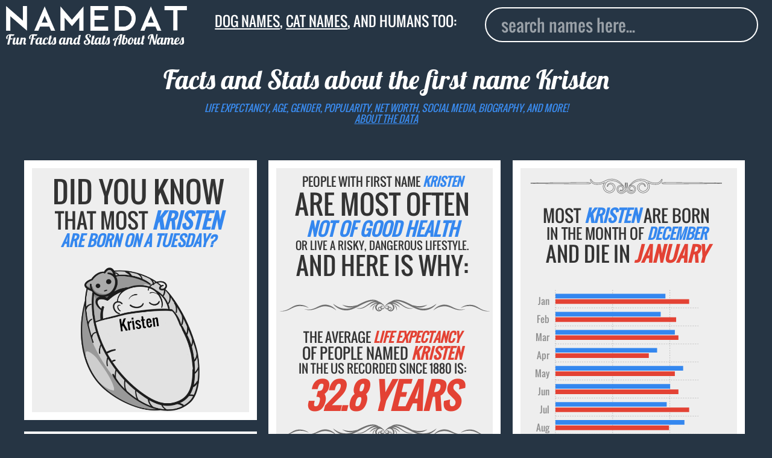

--- FILE ---
content_type: image/svg+xml
request_url: https://www.namedat.com/static/img/d4.svg
body_size: 14232
content:
<?xml version="1.0" encoding="UTF-8" standalone="no"?>
<!-- Created with Inkscape (http://www.inkscape.org/) -->
<svg xmlns:dc="http://purl.org/dc/elements/1.1/" xmlns:cc="http://creativecommons.org/ns#" xmlns:rdf="http://www.w3.org/1999/02/22-rdf-syntax-ns#" xmlns:svg="http://www.w3.org/2000/svg" xmlns="http://www.w3.org/2000/svg" xmlns:sodipodi="http://sodipodi.sourceforge.net/DTD/sodipodi-0.dtd" xmlns:inkscape="http://www.inkscape.org/namespaces/inkscape" width="1397.5449" height="80.028305" viewBox="0 0 1397.5449 80.028307" id="svg4221" version="1.1" inkscape:version="0.91 r" sodipodi:docname="divider52.svg">
  <defs id="defs4223"/>
  <sodipodi:namedview id="base" pagecolor="#ffffff" bordercolor="#666666" borderopacity="1.0" inkscape:pageopacity="0.0" inkscape:pageshadow="2" inkscape:zoom="0.60218301" inkscape:cx="562.45593" inkscape:cy="-181.51873" inkscape:document-units="px" inkscape:current-layer="layer1" showgrid="false" units="px" fit-margin-top="8" fit-margin-left="8" fit-margin-right="8" fit-margin-bottom="8" inkscape:window-width="1280" inkscape:window-height="1000" inkscape:window-x="0" inkscape:window-y="24" inkscape:window-maximized="1"/>
  <metadata id="metadata4226">
    <rdf:RDF>
      <cc:Work rdf:about="">
        <dc:format>image/svg+xml</dc:format>
        <dc:type rdf:resource="http://purl.org/dc/dcmitype/StillImage"/>
        <dc:title/>
      </cc:Work>
    </rdf:RDF>
  </metadata>
  <g inkscape:label="Layer 1" inkscape:groupmode="layer" id="layer1" transform="translate(845.31596,350.86389)">
    <path inkscape:connector-curvature="0" id="path38" style="fill:#666666;fill-opacity:0.93333334;fill-rule:evenodd;stroke:none" d="m -135.87735,-340.61738 c 2.89125,-1.6125 5.78625,-2.26875 8.67875,-2.18875 2.75625,0.0763 5.65125,0.89125 8.54375,2.19875 2.34125,1.2125 4.565,2.51875 6.7525,3.98875 2.085,1.40125 4.11125,2.99625 6.19875,4.54875 1.90625,1.42 3.7425,2.71 5.65,3.9525 1.811238,1.18125 3.857498,2.2975 6.062498,3.14625 -2.61875,1.8425 -6.064998,2.185 -9.644998,1.78875 -3.58375,-0.39875 -7.175,-1.51125 -9.9225,-2.61875 -1.66125,-0.67125 -3.44375,-1.66125 -5.09625,-2.7975 -1.65125,-1.13125 -3.33251,-2.4 -5.0975,-3.7975 -1.68,-1.33125 -3.56125,-2.8275 -5.51125,-4.195 -2.04625,-1.43125 -4.13375,-2.77625 -6.61375,-4.02625 l 0,0 z m 19.7025,0 c 2.48125,1.24625 4.5475,2.615 6.61375,4.01625 2.0675,1.40375 3.8575,2.83125 5.64875,4.19625 1.79125,1.36375 3.465,2.63 5.234998,3.79125 1.67625,1.10125 3.31125,2.08875 5.1,2.78375 2.75875,1.06875 6.33625,2.205 9.92125,2.59625 3.58,0.3925 7.02625,0.0562 9.64375,-1.78375 -2.20375,-0.84625 -4.2725,-1.92875 -6.2,-3.13625 -1.93,-1.21125 -3.7425,-2.5275 -5.65,-3.94375 -2.0875,-1.55 -4.25,-3.1375 -6.33875,-4.53625 -2.18125,-1.4625 -4.40875,-2.76625 -6.75,-3.97875 -2.894998,-1.3025 -5.787498,-2.115 -8.678748,-2.19375 -2.89625,-0.0775 -5.7875,0.57625 -8.545,2.18875 l 0,0 z m 19.564998,-0.005 c 2.34375,1.24125 4.685,2.61125 6.75125,4.00875 2.0675,1.39625 3.99875,2.81625 5.7875,4.17375 1.795,1.3625 3.56375,2.6925 5.2375,3.79 1.77,1.1625 3.4475,2.085 5.23375,2.7775 2.76125,1.07 6.4775,2.2 10.05875,2.59 3.58375,0.39125 7.02625,0.0425 9.5075,-1.7925 -2.34375,-0.84 -4.39125,-1.93625 -6.3375,-3.10875 -2.04875,-1.2325 -3.8725,-2.5225 -5.78875,-3.94125 -2.07875,-1.5425 -4.1325,-3.08125 -6.33625,-4.51375 -2.20625,-1.43375 -4.40875,-2.77625 -6.89,-3.98375 -2.8925,-1.2975 -5.78875,-2.105 -8.68,-2.18375 -2.89375,-0.0775 -5.7875,0.57625 -8.54375,2.18375 l 0,0 z m 19.56625,-0.006 c 2.75625,-1.60125 5.64875,-2.255 8.54125,-2.1775 2.895,0.0788 5.92625,0.88 8.82125,2.1775 2.4775,1.20375 4.70125,2.51375 7.02625,3.9725 2.2225,1.39375 4.27875,2.92125 6.47625,4.48875 1.935,1.38 3.83875,2.74875 5.7875,3.9175 2.04875,1.22875 4.1325,2.25375 6.475,3.09375 -2.48,1.82625 -5.92625,2.17 -9.50625,1.7875 -3.585,-0.38 -7.30125,-1.5 -10.06,-2.5625 -1.78875,-0.6875 -3.58375,-1.635 -5.375,-2.755 -1.79,-1.12375 -3.58,-2.4175 -5.37375,-3.7775 -1.7875,-1.3575 -3.8575,-2.7725 -5.9225,-4.165 -2.06625,-1.39125 -4.41,-2.7575 -6.89,-4 l 0,0 z m 19.84,-0.009 c 2.755,-1.60125 5.51125,-2.25375 8.54375,-2.17375 2.895,0.0775 5.7875,0.88 8.82,2.17375 2.34,1.19375 4.68125,2.53 6.8875,3.95 2.2025,1.42125 4.41875,2.915 6.615,4.47125 1.935,1.37375 3.87625,2.67875 5.92375,3.89875 1.94875,1.16125 4.13125,2.24125 6.475,3.07125 -2.48125,1.82125 -5.925,2.15875 -9.5075,1.7775 -3.58125,-0.37875 -7.30375,-1.48125 -10.0575,-2.53625 -1.79125,-0.69 -3.565,-1.67125 -5.37375,-2.75375 -1.91125,-1.145 -3.69625,-2.43 -5.51125,-3.7475 -1.9025,-1.38 -3.8375,-2.79125 -5.92375,-4.14625 -2.18625,-1.41875 -4.41125,-2.7475 -6.89125,-3.985 l 0,0 z m 19.56875,-0.01 c 2.615,1.2325 4.84,2.55625 7.025,3.965 2.08875,1.35 4.16,2.7525 6.0625,4.12875 1.815,1.3125 3.56375,2.6575 5.3725,3.73625 1.91125,1.14125 3.59625,2.02125 5.51125,2.72625 2.77,1.015 6.6149996,2.1425 10.1987496,2.51 3.58000004,0.36875 7.16375,0.0288 9.36875,-1.7825 -2.205,-0.8275 -4.42875,-1.84625 -6.47624996,-3.0575 -1.94875004,-1.15125 -3.97500004,-2.5275 -5.92500004,-3.85625 -2.32125,-1.5825 -4.5274996,-3.08 -6.7512496,-4.4575 -2.325,-1.43625 -4.54625,-2.7275 -7.02875,-3.9125 -3.03125,-1.28875 -5.92251,-2.08375 -8.8175,-2.16375 -2.8925,-0.0775 -5.78625,0.5725 -8.54,2.16375 l 0,0 z m 19.7,-0.009 c 2.48125,1.2225 4.82375,2.5725 7.0275,3.9425 2.2049996,1.37 4.2487496,2.8 6.0624996,4.09875 1.9075,1.3625 3.85875004,2.6 5.65000004,3.70375 1.78999996,1.1025 3.57749996,2.0525 5.37374996,2.705 2.89,1.0525 6.6137504,2.11875 10.3350004,2.49125 3.58125,0.36 7.0275,0.0288 9.23125,-1.77375 -2.20375,-0.8175 -4.2725,-1.86125 -6.34,-3.03375 -2.06625,-1.1725 -4.11,-2.51375 -6.06125,-3.8325 -2.3225,-1.56875 -4.5500104,-3.02 -6.8900004,-4.4175 -2.34375,-1.3975 -4.68375,-2.71375 -7.16374996,-3.88875 -3.03250004,-1.28 -6.06500004,-2.0725 -8.81750004,-2.15 -2.8949996,-0.08 -5.7874996,0.5675 -8.4074996,2.155 l 0,0 z m 19.7049996,-0.0175 c 2.48,-1.575 5.23625,-2.215 8.1275,-2.1375 2.8950004,0.08 5.9262504,0.865 8.9562504,2.1375 2.61875,1.16875 4.9575,2.47125 7.3025,3.86 2.33999,1.38375 4.685,2.86125 7.02875,4.38 2.06375,1.3375 3.9925,2.6275 6.0625,3.78875 2.06375,1.1575 4.27,2.18125 6.475,2.99125 -2.205,1.78625 -5.64751,2.13125 -9.2325,1.77625 -3.58,-0.3525 -7.44625,-1.40375 -10.33375,-2.44875 -1.79625,-0.6475 -3.59875,-1.55625 -5.51001,-2.68 -1.80874,-1.0625 -3.72125,-2.35875 -5.64999,-3.68125 -1.92875,-1.32 -3.99501,-2.7075 -6.2000004,-4.07 -2.20376,-1.36125 -4.54625,-2.69625 -7.02625,-3.91625 l 0,0 z m 19.5625004,-0.015 c 2.62,-1.565 5.375,-2.1975 8.27,-2.1225 2.8925,0.0775 5.9225,0.8575 8.955,2.1175 2.61875,1.15375 4.96,2.45 7.30375,3.8275 2.33874,1.375 4.6875,2.82625 7.02624,4.3275 2.07126,1.3275 4.12126,2.64625 6.19875,3.76 2.1925,1.17375 4.4125,2.1575 6.755,2.95875 -2.3425,1.7675 -5.78875,2.11 -9.37,1.75875 -3.58375,-0.3525 -7.44624,-1.3925 -10.335,-2.425 -1.795,-0.64125 -3.705,-1.59875 -5.5125,-2.65 -1.91,-1.11 -3.85625,-2.3275 -5.78625,-3.63625 -1.9275,-1.30875 -3.97625,-2.7075 -6.20125,-4.0275 -2.32125,-1.38 -4.68374,-2.6775 -7.30375,-3.88875 l 0,0 z m 19.56875,-0.0187 c 2.61625,1.1925 5.07625,2.53625 7.30125,3.845 2.325,1.36875 4.43125,2.665 6.475,3.99 1.95125,1.26625 3.85999,2.535 5.78874,3.605 1.92876,1.06875 3.72501,1.965 5.64875,2.62375 2.8975,0.995 6.75,2.05 10.3325,2.38375 3.72,0.345 7.16625,-0.015 9.2325,-1.765 -2.3425,-0.785 -4.56,-1.75375 -6.7525,-2.91 -2.0775,-1.09625 -4.1475,-2.3625 -6.33625,-3.70875 -2.3575,-1.45 -4.68375,-2.91625 -7.02625,-4.28 -2.3425,-1.36125 -4.8225,-2.6475 -7.30375,-3.79375 -3.16874,-1.245 -6.2,-2.01625 -9.09375,-2.09375 -2.89375,-0.075 -5.64999,0.5525 -8.26625,2.10375 l 0,0 z m 19.565,-0.02 c 2.75625,1.17875 5.09625,2.48375 7.44125,3.80875 2.33875,1.3225 4.40875,2.66625 6.47375,3.94625 2.06625,1.28 3.99625,2.4975 5.92625,3.5525 1.92625,1.05125 3.8625,1.93 5.78625,2.57625 2.8975,0.975 6.75,2.0025 10.4725,2.34 3.580002,0.32625 7.026252,-0.015 9.092502,-1.74 -2.34125,-0.78 -4.54875,-1.75625 -6.750002,-2.86625 -2.2075,-1.115 -4.29,-2.3325 -6.47875,-3.6625 -2.3575,-1.43375 -4.70125,-2.84875 -7.16125,-4.22375 -2.3625,-1.31625 -4.8225,-2.61 -7.44125,-3.74625 -3.17,-1.23 -6.20125,-1.99125 -9.09375,-2.06875 -2.8925,-0.075 -5.64875,0.54875 -8.2675,2.08375 l 0,0 z m 19.70125,-0.025 c 2.4825,-1.52 5.23875,-2.13625 8.13,-2.06375 2.895,0.075 6.06375,0.83375 9.23125,2.05125 2.481252,1.11625 4.957502,2.375 7.441252,3.70875 2.47874,1.32875 4.8125,2.745 7.165,4.15625 2.19375,1.31375 4.27,2.51875 6.47625,3.60625 2.20249,1.09 4.5475,2.04125 6.88999,2.7975 -2.065,1.7125 -5.51124,2.06125 -9.09625,1.74375 -3.58,-0.31625 -7.435,-1.33875 -10.33125,-2.29875 -1.92625,-0.64125 -3.845,-1.5425 -5.78874,-2.55125 -2.051252,-1.0625 -3.995002,-2.23375 -6.061262,-3.49625 -2.06625,-1.26375 -4.27375,-2.5875 -6.61375,-3.8975 -2.34125,-1.305 -4.8225,-2.59 -7.4425,-3.75625 l 0,0 z m 19.705,-0.0263 c 2.480002,-1.49875 5.097502,-2.11 7.992502,-2.0375 2.89375,0.075 5.9225,0.82 9.0925,2.01625 2.6175,1.10875 5.1,2.32875 7.57875,3.635 2.48125,1.30125 4.95625,2.68375 7.44,4.1025 2.20125,1.25625 4.4075,2.4525 6.61375,3.52875 2.2025,1.0725 4.54625,2.02375 6.88875,2.7675 -1.9275,1.67875 -5.51125,2.025 -9.09375,1.72125 -3.71875,-0.31875 -7.58,-1.28625 -10.61,-2.23875 -1.92875,-0.61 -3.87125,-1.43875 -5.92375,-2.48375 -1.9425,-0.99 -3.85375,-2.21 -5.925,-3.4575 -2.0625,-1.24 -4.27375,-2.53875 -6.615,-3.83125 -2.34375,-1.29375 -4.8225,-2.57125 -7.438762,-3.7225 l 0,0 z m 19.428752,-0.03 c 2.75625,1.13875 5.25,2.35625 7.71625,3.6525 2.35375,1.23625 4.5275,2.5825 6.61125,3.775 2.1875,1.2525 4.26875,2.38625 6.2025,3.39 1.925,1.0025 3.99375,1.84625 5.925,2.44375 3.0275,0.9425 6.8875,1.905 10.47125,2.20125 3.71999,0.31 7.16497,-0.06 9.22877,-1.72125 -2.4763,-0.7175 -4.82127,-1.64 -7.02377,-2.69 -2.2075,-1.055 -4.41375,-2.2325 -6.61625,-3.4675 -2.48251,-1.39375 -4.97376,-2.7275 -7.575,-4.03625 -2.49625,-1.25375 -5.09875,-2.4875 -7.7175,-3.57125 -3.17,-1.17875 -6.33875,-1.91125 -9.23125,-1.98375 -2.89375,-0.07 -5.5125,0.53 -7.99125,2.0075 l 0,0 z m 19.70125,-0.0375 c 2.75625,1.1225 5.25,2.32125 7.71874,3.59375 2.35501,1.21875 4.66625,2.54 6.75,3.71 2.18876,1.23 4.25625,2.3725 6.19876,3.32875 2.05499,1.0075 3.98997,1.82 5.92747,2.38625 3.1613,0.9275 7.0263,1.8425 10.6088,2.12 3.7175,0.29125 7.0262,-0.065 9.0925,-1.6875 -2.48,-0.70375 -4.6738,-1.63625 -6.8888,-2.63875 -2.33,-1.055 -4.5375,-2.2 -6.7512,-3.38 -2.6088,-1.38875 -5.0863,-2.71875 -7.5788,-3.9475 -2.60623,-1.28625 -5.23373,-2.43875 -7.85248,-3.5075 -3.30749,-1.1575 -6.4775,-1.875 -9.37125,-1.9475 -2.89125,-0.07 -5.51,0.51875 -7.85375,1.97 l 0,0 z m 19.56875,-0.0325 c 2.3425,-1.42875 4.95872,-2.0125 7.98872,-1.94125 2.8925,0.0675 5.9263,0.78 9.2313,1.9125 2.7562,1.04 5.375,2.20625 7.855,3.435 2.4787,1.23375 4.96,2.53375 7.5787,3.85875 2.3388,1.185 4.5338,2.33875 6.75,3.31875 2.33,1.03125 4.685,1.87875 7.3038,2.55125 -2.0663,1.6 -5.375,1.94625 -9.095,1.67125 -3.72,-0.27625 -7.5825,-1.16625 -10.7475,-2.06875 -1.9325,-0.5525 -3.8725,-1.34875 -5.9238,-2.335 -1.9437,-0.93375 -3.9937,-2.08 -6.2025,-3.2525 -2.2,-1.17125 -4.41,-2.405 -6.8887,-3.6225 -2.4825,-1.22125 -4.95752,-2.43 -7.85002,-3.5275 l 0,0 z m 19.56252,-0.0437 c 2.3425,-1.39875 4.9637,-1.96875 7.9912,-1.8975 2.8963,0.0675 5.925,0.76125 9.2325,1.86875 2.6175,1.0225 5.235,2.17 7.855,3.37625 2.615,1.205 5.2388,2.455 7.8513,3.7425 2.3462,1.1525 4.685,2.255 7.0275,3.2225 2.3425,0.9675 4.685,1.8075 7.1637,2.46875 -1.9275,1.555 -5.3737,1.91375 -9.0925,1.655 -3.58,-0.25 -7.5825,-1.10875 -10.7462,-1.9825 -1.9338,-0.53375 -3.9975,-1.34125 -6.0638,-2.2775 -2.0675,-0.9375 -4.1325,-2.03125 -6.3375,-3.1775 -2.205,-1.145 -4.5487,-2.35375 -7.0262,-3.54875 -2.4825,-1.19375 -5.0988,-2.37 -7.855,-3.45 l 0,0 z m 19.5662,-0.0425 c 2.7563,1.05625 5.51,2.21 7.9925,3.375 2.4775,1.165 4.9588,2.33875 7.1638,3.45125 2.2037,1.11625 4.3975,2.2025 6.4762,3.08125 2.1938,0.93125 4.265,1.685 6.2,2.20375 3.1638,0.84875 7.1663,1.6675 10.8863,1.915 3.5837,0.2425 7.0262,-0.095 8.955,-1.6075 -2.6175,-0.63625 -4.97,-1.43625 -7.44,-2.4 -2.3525,-0.91875 -4.55,-2.01 -6.89,-3.13 -2.6188,-1.25125 -5.2263,-2.50375 -7.8538,-3.64625 -2.7462,-1.19625 -5.3725,-2.28125 -8.1275,-3.275 -3.31,-1.08 -6.4787,-1.75625 -9.37,-1.8225 -3.0325,-0.0688 -5.6512,0.49125 -7.9925,1.855 l 0,0 z m 19.7038,-0.0487 c 2.895,1.02375 5.5225,2.12375 8.1287,3.28125 2.4913,1.10875 4.835,2.2525 7.1625,3.3625 2.2188,1.0575 4.4,2.13625 6.4788,2.995 2.1925,0.90875 4.1337,1.6225 6.2,2.14 3.17,0.79375 7.165,1.6025 10.8837,1.82 3.7213,0.22125 7.1663,-0.1325 9.0963,-1.605 -2.6175,-0.60375 -5.1013,-1.38625 -7.4413,-2.2925 -2.345,-0.90625 -4.6762,-1.95375 -7.0262,-3.01 -2.7488,-1.23375 -5.3663,-2.4275 -7.9938,-3.53875 -2.745,-1.16 -5.3737,-2.22 -8.1275,-3.18375 -3.3075,-1.05 -6.6162,-1.715 -9.51,-1.78 -2.89,-0.0638 -5.5087,0.48125 -7.8512,1.81125 l 0,0 z m 19.7,-0.0475 c 2.2062,-1.2975 4.8262,-1.8275 7.7175,-1.76375 2.895,0.065 6.065,0.70375 9.5075,1.7275 2.7562,0.93625 5.5225,1.9475 8.2687,3.06625 2.625,1.06875 5.3788,2.225 8.1275,3.4175 2.3475,1.02 4.675,2.0475 7.0263,2.90125 2.4712,0.8975 4.8237,1.635 7.4412,2.22 -1.7887,1.41875 -5.235,1.7625 -8.955,1.555 -3.7212,-0.205 -7.7162,-0.985 -10.8837,-1.745 -2.0663,-0.49375 -4.1263,-1.22625 -6.2025,-2.04875 -2.1938,-0.87 -4.3988,-1.86 -6.6125,-2.8825 -2.3325,-1.075 -4.6875,-2.155 -7.3025,-3.2575 -2.6188,-1.1 -5.2363,-2.19625 -8.1325,-3.19 l 0,0 z m 19.5687,-0.0525 c 2.2038,-1.26375 4.8213,-1.7725 7.7163,-1.71125 2.8925,0.0625 6.0612,0.68 9.5062,1.66375 2.895,0.91 5.6488,1.90875 8.405,2.9675 2.7525,1.05875 5.5063,2.175 8.2663,3.29625 2.4737,1.00375 4.83,1.91 7.3037,2.76875 2.35,0.81125 4.8225,1.54875 7.3025,2.1 -1.655,1.37 -5.0975,1.71875 -8.82,1.54 -3.7187,-0.1775 -7.8512,-0.915 -11.0212,-1.65 -2.0638,-0.4775 -4.1338,-1.15 -6.3375,-1.96875 -2.2038,-0.81625 -4.4225,-1.74375 -6.75,-2.78 -2.22,-0.98875 -4.6888,-2.085 -7.305,-3.14375 -2.6188,-1.06 -5.235,-2.12125 -8.2663,-3.0825 l 0,0 z m 19.7013,-0.0613 c 3.0325,0.93125 5.7837,1.9525 8.405,2.9775 2.6162,1.0225 5.0975,2.055 7.44,3.02375 2.3437,0.9675 4.6937,1.85625 6.89,2.65375 2.0737,0.7525 4.2737,1.41875 6.3375,1.87 3.17,0.69 7.305,1.37375 11.025,1.54 3.7187,0.165 7.0262,-0.1625 8.8175,-1.48125 -2.6188,-0.5225 -5.105,-1.18 -7.5788,-1.99625 -2.35,-0.77625 -4.8275,-1.68375 -7.3025,-2.64375 -2.7587,-1.07 -5.5125,-2.1325 -8.2662,-3.14375 -2.7588,-1.01 -5.5125,-1.97625 -8.405,-2.8475 -3.445,-0.95 -6.7525,-1.5475 -9.6438,-1.60625 -2.895,-0.06 -5.5125,0.4375 -7.7187,1.65375 l 0,0 z m 19.7062,-0.0625 c 2.8925,0.89625 5.7763,1.89625 8.4025,2.85375 2.7463,1.00125 5.235,1.96125 7.5788,2.88625 2.3412,0.925 4.6837,1.80125 6.89,2.53875 2.2012,0.74 4.2675,1.3625 6.3375,1.78 3.305,0.66625 7.44,1.30625 11.16,1.44375 3.7212,0.14 7.0262,-0.2025 8.82,-1.46375 -2.7563,-0.47625 -5.24,-1.10875 -7.7175,-1.85 -2.4788,-0.74 -4.9638,-1.59875 -7.4413,-2.51375 -2.7575,-1.02 -5.5037,-2.05375 -8.265,-3.0025 -2.8887,-0.99125 -5.65,-1.89625 -8.5437,-2.7275 -3.4438,-0.915 -6.6125,-1.48 -9.645,-1.53625 -2.8925,-0.0537 -5.51,0.4175 -7.5763,1.59125 l 0,0 z m 19.5638,-0.065 c 2.0662,-1.12625 4.6837,-1.58625 7.715,-1.53 2.895,0.05 6.2012,0.59875 9.6462,1.4675 2.8938,0.79875 5.6525,1.66 8.5413,2.59625 2.7612,0.8925 5.6487,1.87375 8.4075,2.83 2.4737,0.86 4.9625,1.64125 7.5762,2.355 2.485,0.675 4.9625,1.2875 7.5775,1.7325 -1.5137,1.19 -4.9575,1.51875 -8.6787,1.4 -3.7188,-0.12 -7.8538,-0.695 -11.16,-1.3075 -2.0688,-0.385 -4.1438,-0.94875 -6.4763,-1.65875 -2.2137,-0.67375 -4.55,-1.52 -6.8887,-2.4025 -2.3438,-0.88625 -4.97,-1.80375 -7.7175,-2.75875 -2.6263,-0.9125 -5.5125,-1.8725 -8.5425,-2.72375 l 0,0 z m 19.7025,-0.0763 c 2.0675,-1.075 4.5487,-1.51 7.58,-1.45375 2.8912,0.05 6.1987,0.56375 9.7837,1.3875 2.8913,0.75125 5.6438,1.5875 8.54,2.45375 2.8925,0.86125 5.6538,1.76375 8.5413,2.65875 2.6125,0.80625 5.1,1.56 7.575,2.21 2.4875,0.64875 5.1,1.1825 7.725,1.58875 -1.525,1.12625 -4.9625,1.46625 -8.6875,1.36375 -3.7125,-0.1025 -7.9875,-0.64875 -11.155,-1.2125 -2.0688,-0.36625 -4.2825,-0.8825 -6.6163,-1.555 -2.2112,-0.635 -4.5462,-1.42875 -7.0275,-2.255 -2.48,-0.82375 -4.9625,-1.71 -7.7125,-2.59625 -2.76,-0.88375 -5.5137,-1.7725 -8.5462,-2.59 l 0,0 z m 19.5675,-0.08 c 3.03,0.77 5.9212,1.6125 8.68,2.4475 2.7475,0.83375 5.3725,1.66625 7.86,2.445 2.475,0.775 4.8125,1.525 7.025,2.115 2.325,0.6225 4.5375,1.09375 6.6125,1.41625 3.3,0.51625 7.575,0.98625 11.2875,1.05125 3.8625,0.07 7.175,-0.2575 8.825,-1.3075 -2.75,-0.36125 -5.375,-0.875 -7.85,-1.455 -2.6125,-0.60875 -5.1125,-1.2675 -7.725,-2.01125 -2.8875,-0.825 -5.7875,-1.66875 -8.675,-2.47125 -2.8875,-0.805 -5.7875,-1.58875 -8.675,-2.29875 -3.5875,-0.775 -6.895,-1.2625 -9.7863,-1.31 -2.895,-0.0487 -5.5125,0.36 -7.5787,1.37875 l 0,0 z m 19.7025,-0.0813 c 3.025,0.7275 5.925,1.5175 8.675,2.29625 2.7625,0.775 5.375,1.565 7.8625,2.26375 2.6,0.7325 4.9625,1.355 7.3,1.93 2.2125,0.5425 4.4125,1 6.6125,1.3025 3.3125,0.45375 7.575,0.8825 11.3,0.93875 3.7125,0.0525 7.025,-0.2675 8.675,-1.2525 -2.75,-0.30875 -5.2375,-0.75875 -7.85,-1.2975 -2.6125,-0.54125 -5.1,-1.1775 -7.7125,-1.84625 -3.0375,-0.7725 -5.925,-1.5375 -8.825,-2.28125 -2.8875,-0.745 -5.7875,-1.46875 -8.8125,-2.12625 -3.5875,-0.72625 -6.8875,-1.18375 -9.7875,-1.23125 -2.8875,-0.0475 -5.375,0.3425 -7.4375,1.30375 l 0,0 z m 19.7,-0.0913 c 1.7875,-0.9 4.275,-1.25375 7.3,-1.2125 2.9,0.0387 6.2,0.46625 9.7875,1.1375 3.0375,0.60875 6.0625,1.29625 8.9625,1.9625 3.025,0.6975 5.9125,1.36875 8.95,2.05875 2.6125,0.59625 5.2375,1.14625 7.85,1.63125 2.4875,0.46 5.1,0.85625 7.725,1.13125 -1.3875,0.88125 -4.6875,1.19375 -8.55,1.18875 -3.7125,-0.004 -7.9875,-0.3625 -11.3,-0.75 -2.2,-0.26 -4.4,-0.655 -6.75,-1.16125 -2.3375,-0.505 -4.6875,-1.10125 -7.3,-1.77375 -2.4875,-0.64 -5.1,-1.3825 -7.85,-2.08625 -2.9,-0.73875 -5.7875,-1.455 -8.825,-2.12625 l 0,0 z m 19.575,-0.09 c 1.925,-0.8325 4.4,-1.165 7.3,-1.1275 2.8875,0.0375 6.3375,0.42875 9.9125,1.0425 3.0375,0.55125 6.0625,1.17125 8.9625,1.7675 3.025,0.6225 5.925,1.2225 8.95,1.84125 2.625,0.53375 5.2375,1.03 7.8625,1.44 2.6125,0.4125 5.2375,0.7375 7.85,0.96 -1.375,0.80625 -4.6875,1.105 -8.4125,1.11375 -3.7125,0.009 -7.9875,-0.29 -11.2875,-0.62875 -2.2125,-0.22375 -4.4125,-0.56375 -6.75,-1.00875 -2.35,-0.44 -4.8375,-0.96125 -7.45,-1.5625 -2.4875,-0.57375 -5.2375,-1.2425 -7.9875,-1.88375 -2.8875,-0.67125 -5.7875,-1.335 -8.95,-1.95375 l 0,0 z m 19.5625,-0.10375 c 3.1625,0.56 6.2,1.16375 9.0875,1.74875 2.9,0.585 5.5125,1.15 8.1375,1.68875 2.475,0.5075 4.95,0.99375 7.3,1.3825 2.3375,0.39125 4.6875,0.70375 6.75,0.87 3.4375,0.2775 7.7125,0.4675 11.575,0.405 3.7125,-0.0612 7.025,-0.35625 8.4,-1.05625 -2.75,-0.16625 -5.375,-0.4325 -7.9875,-0.75 -2.7625,-0.3375 -5.375,-0.7525 -7.9875,-1.20375 -3.0375,-0.5225 -6.0625,-1.05125 -9.1,-1.5925 -3.0375,-0.54125 -5.925,-1.09 -8.95,-1.5825 -3.5875,-0.5525 -7.0375,-0.90625 -9.925,-0.9375 -2.8875,-0.0337 -5.375,0.265 -7.3,1.0275 l 0,0 z m 19.425,-0.10625 c 3.1625,0.5 6.2,1.0475 9.0875,1.56625 2.9,0.51625 5.65,1.01125 8.275,1.45375 2.6125,0.44 5.1,0.84125 7.575,1.1525 2.475,0.3075 4.6875,0.54625 6.8875,0.6775 3.45,0.20625 7.725,0.34625 11.575,0.26375 3.8625,-0.0863 7.1625,-0.37375 8.5375,-0.9725 -2.8875,-0.10375 -5.5125,-0.285 -8.2625,-0.555 -2.6125,-0.2575 -5.375,-0.61625 -7.9875,-0.985 -3.175,-0.445 -6.2,-0.885 -9.2375,-1.34 -3.025,-0.4575 -6.0625,-0.92625 -9.0875,-1.35625 -3.725,-0.485 -7.025,-0.7975 -10.0625,-0.83125 -2.8875,-0.0337 -5.375,0.2425 -7.3,0.92625 l 0,0 z m 19.7,-0.11375 c 1.7875,-0.60375 4.275,-0.83875 7.3,-0.8125 2.9,0.025 6.3375,0.295 10.0625,0.70875 3.0375,0.36125 6.0625,0.75125 9.2375,1.135 3.025,0.36875 6.05,0.7525 9.0875,1.075 2.75,0.29375 5.375,0.525 8.125,0.705 2.625,0.17125 5.375,0.28 8.275,0.3125 -1.375,0.49625 -4.6875,0.785 -8.4125,0.91875 -3.85,0.13625 -8.125,0.1025 -11.575,-0.0238 -2.2,-0.0813 -4.5375,-0.2625 -7.025,-0.5175 -2.3375,-0.245 -4.9625,-0.57375 -7.575,-0.9425 -2.6125,-0.37 -5.375,-0.7975 -8.2625,-1.22125 -3.0375,-0.44625 -6.0625,-0.905 -9.2375,-1.3375 l 0,0 z m 19.7125,-0.1225 c 1.7875,-0.5175 4.2625,-0.71875 7.1625,-0.69375 2.8875,0.0237 6.3375,0.24 9.9125,0.58375 3.175,0.29 6.2,0.6125 9.2375,0.88875 3.1625,0.28875 6.2,0.555 9.375,0.77625 2.8875,0.2025 5.5,0.35375 8.2625,0.45125 2.75,0.0962 5.375,0.1325 7.9875,0.1275 -1.1,0.36375 -4.275,0.625 -8.125,0.79 -3.8625,0.165 -8.275,0.1975 -11.7125,0.1475 -2.2125,-0.03 -4.55,-0.15125 -6.9,-0.3125 -2.475,-0.17375 -4.95,-0.40625 -7.575,-0.67625 -2.75,-0.28625 -5.5125,-0.615 -8.4,-0.965 -3.025,-0.36875 -6.0625,-0.75125 -9.225,-1.1175 l 0,0 z m -600.19877,36.19375 c 0.41375,-1.6225 0.55125,-3.1625 0.55125,-4.65125 0,-1.47875 -0.3325,-2.87625 -0.8275,-4.26 -0.47251,-1.325 -1.1,-2.64875 -1.92876,-3.89875 -0.82499,-1.245 -1.9275,-2.44 -3.03124,-3.59875 -1.92875,-1.78375 -3.88125,-3.36875 -6.06125,-4.9275 -2.09125,-1.49375 -4.135,-2.9625 -6.47875,-4.3825 -1.9275,-1.2475 -3.69376,-2.50375 -5.37126,-3.81875 -1.76749,-1.3825 -3.30749,-2.81375 -4.82249,-4.53125 -0.55125,1.3925 -0.62125,2.89125 -0.41375,4.44 0.20625,1.53375 0.555,3.12 1.23999,4.65625 0.69126,1.5475 1.46626,3.0925 2.34126,4.46 0.915,1.425 1.92875,2.6725 2.895,3.755 1.1025,1.4075 2.61625,2.6875 4.27,3.92875 1.65625,1.24 3.56125,2.47625 5.37375,3.7125 1.9075,1.30125 3.99875,2.5975 6.065,4.08125 2.06625,1.48625 4.1325,3.1325 6.19875,5.035 l 0,0 z m -22.4575,10.60375 c 1.10124,-1.26 2.115,-2.55375 2.89125,-3.9425 0.7425,-1.32625 1.16874,-2.74625 1.37874,-4.1925 0.20376,-1.42125 0.13875,-2.88625 0,-4.37125 -0.13625,-1.48125 -0.41375,-2.98625 -0.96625,-4.50625 -0.4125,-1.2225 -0.8275,-2.41625 -1.375,-3.58625 -0.55125,-1.17375 -1.105,-2.325 -1.655,-3.45625 -0.55,-1.13125 -1.10124,-2.25125 -1.79125,-3.3575 -0.6875,-1.1025 -1.3775,-2.2075 -2.06625,-3.30875 -0.5525,-0.97125 -1.04625,-1.95875 -1.515,-2.88625 -0.49875,-0.985 -0.965,-1.9125 -1.38,-2.87625 -0.41375,-0.965 -0.825,-1.94625 -1.2375,-2.95375 -0.41375,-1.005 -0.69,-2.035 -0.96625,-3.105 -1.1,1.00125 -2.06625,2.29125 -2.61875,3.74125 -0.55125,1.45125 -0.96375,3.0675 -1.10375,4.7275 -0.135,1.6675 0.003,3.385 0.1425,5.02125 0.13625,1.63875 0.41,3.20375 0.68625,4.565 0.41375,1.76375 1.1575,3.5 2.0675,5.34375 0.8825,1.78875 1.985,3.65 3.03,5.63875 1.025,1.945 2.205,4.05375 3.30875,6.2875 1.10125,2.235 2.20375,4.62125 3.17,7.2175 l 0,0 z m -26.845,-45.2475 c -2.8925,-1.6125 -5.78625,-2.26875 -8.67875,-2.18875 -2.755,0.0763 -5.65,0.89125 -8.5425,2.19875 -2.34375,1.2125 -4.5675,2.51875 -6.7525,3.98875 -2.08625,1.40125 -4.11125,2.99625 -6.20001,4.54875 -1.90624,1.42 -3.73999,2.71 -5.64874,3.9525 -1.81251,1.18125 -3.85875,2.2975 -6.0625,3.14625 2.61624,1.8425 6.06374,2.185 9.64499,1.78875 3.5825,-0.39875 7.17251,-1.51125 9.92001,-2.61875 1.66375,-0.67125 3.445,-1.66125 5.09874,-2.7975 1.65125,-1.13125 3.33251,-2.4 5.0975,-3.7975 1.68,-1.33125 3.56,-2.8275 5.51,-4.195 2.04625,-1.43125 4.135,-2.77625 6.61376,-4.02625 l 0,0 z m -19.70125,0 c -2.48125,1.24625 -4.5475,2.615 -6.61375,4.01625 -2.06875,1.40375 -3.85876,2.83125 -5.65001,4.19625 -1.79125,1.36375 -3.465,2.63 -5.23624,3.79125 -1.675,1.10125 -3.31,2.08875 -5.09875,2.78375 -2.75875,1.06875 -6.33625,2.205 -9.92,2.59625 -3.58125,0.3925 -7.02625,0.0562 -9.64375,-1.78375 2.205,-0.84625 4.2725,-1.92875 6.2,-3.13625 1.92875,-1.21125 3.74125,-2.5275 5.6475,-3.94375 2.08875,-1.55 4.25125,-3.1375 6.33875,-4.53625 2.18375,-1.4625 4.40875,-2.76625 6.7525,-3.97875 2.8925,-1.3025 5.7875,-2.115 8.68,-2.19375 2.89375,-0.0775 5.7875,0.57625 8.54375,2.18875 l 0,0 z m -19.5675,-0.005 c -2.34126,1.24125 -4.68375,2.61125 -6.75125,4.00875 -2.06625,1.39625 -3.9975,2.81625 -5.78625,4.17375 -1.7925,1.3625 -3.5625,2.6925 -5.235,3.79 -1.7725,1.1625 -3.44875,2.085 -5.23625,2.7775 -2.75875,1.07 -6.475,2.2 -10.0575,2.59 -3.5825,0.39125 -7.02875,0.0425 -9.50875,-1.7925 2.34375,-0.84 4.39125,-1.93625 6.3375,-3.10875 2.05,-1.2325 3.8725,-2.5225 5.78875,-3.94125 2.07875,-1.5425 4.135,-3.08125 6.3375,-4.51375 2.205,-1.43375 4.41,-2.77625 6.88875,-3.98375 2.895,-1.2975 5.7875,-2.105 8.68,-2.18375 2.89375,-0.0775 5.7875,0.57625 8.5425,2.18375 l 0,0 z m -19.56501,-0.006 c -2.75374,-1.60125 -5.64874,-2.255 -8.54375,-2.1775 -2.89125,0.0788 -5.92375,0.88 -8.81625,2.1775 -2.48125,1.20375 -4.70249,2.51375 -7.02749,3.9725 -2.22125,1.39375 -4.28,2.92125 -6.47625,4.48875 -1.93625,1.38 -3.83875,2.74875 -5.78625,3.9175 -2.05,1.22875 -4.13375,2.25375 -6.47625,3.09375 2.47999,1.82625 5.92375,2.17 9.50625,1.7875 3.58375,-0.38 7.30125,-1.5 10.05875,-2.5625 1.78875,-0.6875 3.5825,-1.635 5.37375,-2.755 1.79125,-1.12375 3.58125,-2.4175 5.37499,-3.7775 1.78876,-1.3575 3.85751,-2.7725 5.92376,-4.165 2.06625,-1.39125 4.40875,-2.7575 6.88874,-4 l 0,0 z m -19.84125,-0.009 c -2.75375,-1.60125 -5.51125,-2.25375 -8.5425,-2.17375 -2.8925,0.0775 -5.78625,0.88 -8.81874,2.17375 -2.34126,1.19375 -4.68126,2.53 -6.88876,3.95 -2.20125,1.42125 -4.41625,2.915 -6.61375,4.47125 -1.93625,1.37375 -3.87625,2.67875 -5.92375,3.89875 -1.9475,1.16125 -4.135,2.24125 -6.475,3.07125 2.4775,1.82125 5.92375,2.15875 9.50626,1.7775 3.58124,-0.37875 7.30374,-1.48125 10.05749,-2.53625 1.7925,-0.69 3.565,-1.67125 5.37375,-2.75375 1.91125,-1.145 3.695,-2.43 5.5125,-3.7475 1.9025,-1.38 3.8375,-2.79125 5.92375,-4.14625 2.18626,-1.41875 4.40876,-2.7475 6.88875,-3.985 l 0,0 z m -19.565,-0.01 c -2.61749,1.2325 -4.8425,2.55625 -7.0275,3.965 -2.0875,1.35 -4.15875,2.7525 -6.0625,4.12875 -1.815,1.3125 -3.5625,2.6575 -5.3725,3.73625 -1.91,1.14125 -3.595,2.02125 -5.51124,2.72625 -2.76876,1.015 -6.61376,2.1425 -10.19626,2.51 -3.58375,0.36875 -7.165,0.0288 -9.36999,-1.7825 2.20499,-0.8275 4.42749,-1.84625 6.47624,-3.0575 1.9475,-1.15125 3.97375,-2.5275 5.92501,-3.85625 2.32125,-1.5825 4.52749,-3.08 6.75124,-4.4575 2.32375,-1.43625 4.54625,-2.7275 7.02625,-3.9125 3.03125,-1.28875 5.92625,-2.08375 8.82,-2.16375 2.8925,-0.0775 5.785,0.5725 8.54125,2.16375 l 0,0 z m -19.70375,-0.009 c -2.47999,1.2225 -4.8225,2.5725 -7.02624,3.9425 -2.205,1.37 -4.2475,2.8 -6.06251,4.09875 -1.90499,1.3625 -3.85875,2.6 -5.64874,3.70375 -1.7925,1.1025 -3.57875,2.0525 -5.375,2.705 -2.88876,1.0525 -6.61375,2.11875 -10.33375,2.49125 -3.5825,0.36 -7.02625,0.0288 -9.23126,-1.77375 2.20501,-0.8175 4.27251,-1.86125 6.33876,-3.03375 2.06749,-1.1725 4.1125,-2.51375 6.06125,-3.8325 2.3225,-1.56875 4.55125,-3.02 6.89124,-4.4175 2.34375,-1.3975 4.68375,-2.71375 7.16376,-3.88875 3.03125,-1.28 6.0625,-2.0725 8.8175,-2.15 2.89374,-0.08 5.78749,0.5675 8.40499,2.155 l 0,0 z m -19.7025,-0.0175 c -2.47999,-1.575 -5.23625,-2.215 -8.12874,-2.1375 -2.89375,0.08 -5.925,0.865 -8.95626,2.1375 -2.62,1.16875 -4.95874,2.47125 -7.30249,3.86 -2.34,1.38375 -4.68375,2.86125 -7.0275,4.38 -2.06501,1.3375 -3.99375,2.6275 -6.06251,3.78875 -2.06374,1.1575 -4.27124,2.18125 -6.47499,2.99125 2.20374,1.78625 5.64749,2.13125 9.23,1.77625 3.58375,-0.3525 7.44499,-1.40375 10.33499,-2.44875 1.795,-0.6475 3.59875,-1.55625 5.51125,-2.68 1.8075,-1.0625 3.72125,-2.35875 5.64875,-3.68125 1.92875,-1.32 3.99501,-2.7075 6.20125,-4.07 2.20125,-1.36125 4.54625,-2.69625 7.02625,-3.91625 l 0,0 z m -19.56375,-0.015 c -2.62,-1.565 -5.37624,-2.1975 -8.26874,-2.1225 -2.89251,0.0775 -5.92501,0.8575 -8.95626,2.1175 -2.6175,1.15375 -4.95875,2.45 -7.3025,3.8275 -2.34125,1.375 -4.68874,2.82625 -7.02749,4.3275 -2.07126,1.3275 -4.11876,2.64625 -6.20001,3.76 -2.19124,1.17375 -4.40874,2.1575 -6.75125,2.95875 2.34251,1.7675 5.7875,2.11 9.37,1.75875 3.58126,-0.3525 7.44375,-1.3925 10.3325,-2.425 1.795,-0.64125 3.705,-1.59875 5.51125,-2.65 1.91376,-1.11 3.85875,-2.3275 5.7875,-3.63625 1.92876,-1.30875 3.9775,-2.7075 6.2,-4.0275 2.325,-1.38 4.685,-2.6775 7.305,-3.88875 l 0,0 z m -19.5675,-0.0187 c -2.61749,1.1925 -5.07874,2.53625 -7.3025,3.845 -2.32374,1.36875 -4.42999,2.665 -6.47624,3.99 -1.94875,1.26625 -3.8575,2.535 -5.78625,3.605 -1.92876,1.06875 -3.72626,1.965 -5.65,2.62375 -2.89876,0.995 -6.75,2.05 -10.33375,2.38375 -3.71875,0.345 -7.16375,-0.015 -9.23125,-1.765 2.3425,-0.785 4.56,-1.75375 6.75,-2.91 2.08125,-1.09625 4.14999,-2.3625 6.34,-3.70875 2.3575,-1.45 4.68375,-2.91625 7.0275,-4.28 2.33875,-1.36125 4.82125,-2.6475 7.30125,-3.79375 3.17,-1.245 6.2,-2.01625 9.095,-2.09375 2.8925,-0.075 5.64875,0.5525 8.26625,2.10375 l 0,0 z m -19.56499,-0.02 c -2.75625,1.17875 -5.0975,2.48375 -7.44125,3.80875 -2.34,1.3225 -4.40875,2.66625 -6.47625,3.94625 -2.065,1.28 -3.99375,2.4975 -5.92375,3.5525 -1.9275,1.05125 -3.8625,1.93 -5.7875,2.57625 -2.8975,0.975 -6.7525,2.0025 -10.47125,2.34 -3.5825,0.32625 -7.02625,-0.015 -9.09375,-1.74 2.3425,-0.78 4.54875,-1.75625 6.75125,-2.86625 2.20625,-1.115 4.2875,-2.3325 6.47625,-3.6625 2.3575,-1.43375 4.70375,-2.84875 7.165,-4.22375 2.36,-1.31625 4.8225,-2.61 7.44,-3.74625 3.16875,-1.23 6.2,-1.99125 9.09375,-2.06875 2.89375,-0.075 5.65,0.54875 8.2675,2.08375 l 0,0 z m -19.7025,-0.025 c -2.48125,-1.52 -5.2375,-2.13625 -8.13001,-2.06375 -2.89375,0.075 -6.06374,0.83375 -9.23124,2.05125 -2.48126,1.11625 -4.96001,2.375 -7.44125,3.70875 -2.47875,1.32875 -4.81125,2.745 -7.165,4.15625 -2.19376,1.31375 -4.27125,2.51875 -6.47501,3.60625 -2.20374,1.09 -4.54749,2.04125 -6.88999,2.7975 2.0675,1.7125 5.51124,2.06125 9.09374,1.74375 3.5825,-0.31625 7.4375,-1.33875 10.335,-2.29875 1.92625,-0.64125 3.84375,-1.5425 5.78625,-2.55125 2.0525,-1.0625 3.995,-2.23375 6.0625,-3.49625 2.065,-1.26375 4.27251,-2.5875 6.61375,-3.8975 2.3425,-1.305 4.8225,-2.59 7.44125,-3.75625 l 0,0 z m -19.70375,-0.0263 c -2.48,-1.49875 -5.1,-2.11 -7.9925,-2.0375 -2.89375,0.075 -5.92375,0.82 -9.09375,2.01625 -2.6175,1.10875 -5.0975,2.32875 -7.5775,3.635 -2.48,1.30125 -4.95625,2.68375 -7.44,4.1025 -2.20125,1.25625 -4.40875,2.4525 -6.61375,3.52875 -2.2025,1.0725 -4.5475,2.02375 -6.88875,2.7675 1.92875,1.67875 5.51,2.025 9.0925,1.72125 3.72,-0.31875 7.58,-1.28625 10.61,-2.23875 1.93,-0.61 3.87125,-1.43875 5.92375,-2.48375 1.94375,-0.99 3.85375,-2.21 5.925,-3.4575 2.06125,-1.24 4.27374,-2.53875 6.61499,-3.83125 2.34251,-1.29375 4.8225,-2.57125 7.44,-3.7225 l 0,0 z m -19.4275,-0.03 c -2.75625,1.13875 -5.25,2.35625 -7.71625,3.6525 -2.3575,1.23625 -4.53,2.5825 -6.61375,3.775 -2.1875,1.2525 -4.27,2.38625 -6.2,3.39 -1.92625,1.0025 -3.995,1.84625 -5.92625,2.44375 -3.02875,0.9425 -6.8875,1.905 -10.47,2.20125 -3.72,0.31 -7.16625,-0.06 -9.2325,-1.72125 2.48,-0.7175 4.825,-1.64 7.02625,-2.69 2.2075,-1.055 4.41375,-2.2325 6.61375,-3.4675 2.485,-1.39375 4.97625,-2.7275 7.57875,-4.03625 2.495,-1.25375 5.09875,-2.4875 7.71625,-3.57125 3.16875,-1.17875 6.3375,-1.91125 9.23125,-1.98375 2.89375,-0.07 5.5125,0.53 7.9925,2.0075 l 0,0 z m -19.705,-0.0375 c -2.755,1.1225 -5.25,2.32125 -7.715,3.59375 -2.35625,1.21875 -4.66875,2.54 -6.75125,3.71 -2.19001,1.23 -4.25751,2.3725 -6.2,3.32875 -2.05375,1.0075 -3.99125,1.82 -5.925,2.38625 -3.16375,0.9275 -7.02625,1.8425 -10.61,2.12 -3.71875,0.29125 -7.02625,-0.065 -9.09375,-1.6875 2.48,-0.70375 4.67375,-1.63625 6.89,-2.63875 2.33,-1.055 4.53625,-2.2 6.75125,-3.38 2.60875,-1.38875 5.08625,-2.71875 7.57875,-3.9475 2.60375,-1.28625 5.235,-2.43875 7.85375,-3.5075 3.30625,-1.1575 6.475,-1.875 9.36875,-1.9475 2.8925,-0.07 5.51125,0.51875 7.8525,1.97 l 0,0 z m -19.565,-0.0325 c -2.34125,-1.42875 -4.96,-2.0125 -7.99125,-1.94125 -2.89375,0.0675 -5.925,0.78 -9.2325,1.9125 -2.755,1.04 -5.3725,2.20625 -7.8525,3.435 -2.48,1.23375 -4.96,2.53375 -7.57875,3.85875 -2.34125,1.185 -4.535,2.33875 -6.75125,3.31875 -2.33125,1.03125 -4.685,1.87875 -7.3025,2.55125 2.06625,1.6 5.37375,1.94625 9.09375,1.67125 3.72125,-0.27625 7.58375,-1.16625 10.7475,-2.06875 1.93375,-0.5525 3.8725,-1.34875 5.925,-2.335 1.94375,-0.93375 3.995,-2.08 6.2,-3.2525 2.20375,-1.17125 4.41125,-2.405 6.88875,-3.6225 2.4825,-1.22125 4.96,-2.43 7.85375,-3.5275 l 0,0 z m -19.565,-0.0437 c -2.3425,-1.39875 -4.96,-1.96875 -7.99125,-1.8975 -2.8925,0.0675 -5.925,0.76125 -9.23125,1.86875 -2.61875,1.0225 -5.235,2.17 -7.855,3.37625 -2.61625,1.205 -5.2375,2.455 -7.85375,3.7425 -2.345,1.1525 -4.6825,2.255 -7.02625,3.2225 -2.3425,0.9675 -4.685,1.8075 -7.165,2.46875 1.93,1.555 5.375,1.91375 9.09375,1.655 3.5825,-0.25 7.58375,-1.10875 10.74625,-1.9825 1.935,-0.53375 3.99625,-1.34125 6.06375,-2.2775 2.06625,-0.9375 4.13375,-2.03125 6.33875,-3.1775 2.20375,-1.145 4.54875,-2.35375 7.02625,-3.54875 2.48,-1.19375 5.0975,-2.37 7.85375,-3.45 l 0,0 z m -19.56625,-0.0425 c -2.75375,1.05625 -5.5075,2.21 -7.99,3.375 -2.47875,1.165 -4.96125,2.33875 -7.165,3.45125 -2.20375,1.11625 -4.3975,2.2025 -6.4775,3.08125 -2.19251,0.93125 -4.26625,1.685 -6.2,2.20375 -3.16375,0.84875 -7.165,1.6675 -10.885,1.915 -3.58126,0.2425 -7.0275,-0.095 -8.955,-1.6075 2.6175,-0.63625 4.97125,-1.43625 7.44,-2.4 2.3525,-0.91875 4.5475,-2.01 6.88875,-3.13 2.62,-1.25125 5.2275,-2.50375 7.855,-3.64625 2.745,-1.19625 5.3725,-2.28125 8.12875,-3.275 3.3075,-1.08 6.47625,-1.75625 9.37,-1.8225 3.02999,-0.0688 5.64875,0.49125 7.99,1.855 l 0,0 z m -19.7025,-0.0487 c -2.89375,1.02375 -5.52125,2.12375 -8.13,3.28125 -2.49,1.10875 -4.83375,2.2525 -7.16375,3.3625 -2.2175,1.0575 -4.39875,2.13625 -6.47625,2.995 -2.19375,0.90875 -4.13375,1.6225 -6.2,2.14 -3.17,0.79375 -7.16625,1.6025 -10.885,1.82 -3.72,0.22125 -7.165,-0.1325 -9.09375,-1.605 2.6175,-0.60375 5.09875,-1.38625 7.43875,-2.2925 2.34375,-0.90625 4.67625,-1.95375 7.02875,-3.01 2.74625,-1.23375 5.365,-2.4275 7.99125,-3.53875 2.7475,-1.16 5.37375,-2.22 8.13,-3.18375 3.30625,-1.05 6.6125,-1.715 9.50625,-1.78 2.8925,-0.0638 5.51125,0.48125 7.85375,1.81125 l 0,0 z m -19.70375,-0.0475 c -2.20375,-1.2975 -4.8225,-1.8275 -7.715,-1.76375 -2.89375,0.065 -6.0625,0.70375 -9.5075,1.7275 -2.75625,0.93625 -5.52125,1.9475 -8.2675,3.06625 -2.6275,1.06875 -5.37875,2.225 -8.12875,3.4175 -2.34875,1.02 -4.675,2.0475 -7.02625,2.90125 -2.4725,0.8975 -4.82375,1.635 -7.44125,2.22 1.7925,1.41875 5.23625,1.7625 8.95625,1.555 3.72,-0.205 7.71625,-0.985 10.885,-1.745 2.065,-0.49375 4.12375,-1.22625 6.19875,-2.04875 2.1975,-0.87 4.3975,-1.86 6.61375,-2.8825 2.33375,-1.075 4.68625,-2.155 7.30375,-3.2575 2.61875,-1.1 5.23625,-2.19625 8.12875,-3.19 l 0,0 z m -19.565,-0.0525 c -2.205,-1.26375 -4.8225,-1.7725 -7.715,-1.71125 -2.895,0.0625 -6.0625,0.68 -9.50875,1.66375 -2.89375,0.91 -5.6475,1.90875 -8.40375,2.9675 -2.75375,1.05875 -5.50625,2.175 -8.26625,3.29625 -2.475,1.00375 -4.83,1.91 -7.305,2.76875 -2.34875,0.81125 -4.82125,1.54875 -7.30125,2.1 1.6525,1.37 5.09875,1.71875 8.8175,1.54 3.72,-0.1775 7.85375,-0.915 11.02375,-1.65 2.06375,-0.4775 4.1325,-1.15 6.3375,-1.96875 2.20375,-0.81625 4.42125,-1.74375 6.75125,-2.78 2.21875,-0.98875 4.68625,-2.085 7.30375,-3.14375 2.61875,-1.06 5.23375,-2.12125 8.26625,-3.0825 l 0,0 z m -19.7025,-0.0613 c -3.03125,0.93125 -5.785,1.9525 -8.405,2.9775 -2.61625,1.0225 -5.09875,2.055 -7.44,3.02375 -2.3425,0.9675 -4.6925,1.85625 -6.89,2.65375 -2.075,0.7525 -4.2725,1.41875 -6.33875,1.87 -3.17,0.69 -7.3025,1.37375 -11.0225,1.54 -3.72,0.165 -7.0275,-0.1625 -8.8175,-1.48125 2.61625,-0.5225 5.1075,-1.18 7.5775,-1.99625 2.35125,-0.77625 4.82875,-1.68375 7.3025,-2.64375 2.76125,-1.07 5.51375,-2.1325 8.2675,-3.14375 2.7575,-1.01 5.51,-1.97625 8.405,-2.8475 3.44375,-0.95 6.75125,-1.5475 9.645,-1.60625 2.8925,-0.06 5.51125,0.4375 7.71625,1.65375 l 0,0 z m -19.705,-0.0625 c -2.8925,0.89625 -5.77625,1.89625 -8.40375,2.85375 -2.74625,1.00125 -5.235,1.96125 -7.57875,2.88625 -2.34125,0.925 -4.6825,1.80125 -6.89,2.53875 -2.20125,0.74 -4.2675,1.3625 -6.33625,1.78 -3.305,0.66625 -7.44125,1.30625 -11.16,1.44375 -3.72125,0.14 -7.02875,-0.2025 -8.82,-1.46375 2.75625,-0.47625 5.2375,-1.10875 7.71625,-1.85 2.48125,-0.74 4.96375,-1.59875 7.44,-2.51375 2.75875,-1.02 5.5075,-2.05375 8.2675,-3.0025 2.88625,-0.99125 5.64875,-1.89625 8.5425,-2.7275 3.445,-0.915 6.61375,-1.48 9.64625,-1.53625 2.8925,-0.0537 5.51,0.4175 7.57625,1.59125 l 0,0 z m -19.56375,-0.065 c -2.0675,-1.12625 -4.685,-1.58625 -7.7175,-1.53 -2.8925,0.05 -6.2,0.59875 -9.64375,1.4675 -2.89375,0.79875 -5.65375,1.66 -8.54375,2.59625 -2.76,0.8925 -5.645,1.87375 -8.40375,2.83 -2.4775,0.86 -4.96375,1.64125 -7.57875,2.355 -2.48375,0.675 -4.96,1.2875 -7.57875,1.7325 1.51625,1.19 4.96125,1.51875 8.68125,1.4 3.72,-0.12 7.85625,-0.695 11.16,-1.3075 2.06875,-0.385 4.1425,-0.94875 6.47625,-1.65875 2.2125,-0.67375 4.54875,-1.52 6.88875,-2.4025 2.345,-0.88625 4.97,-1.80375 7.71625,-2.75875 2.6275,-0.9125 5.51125,-1.8725 8.54375,-2.72375 l 0,0 z m -19.705,-0.0763 c -2.06625,-1.075 -4.54625,-1.51 -7.57625,-1.45375 -2.89375,0.05 -6.20125,0.56375 -9.78375,1.3875 -2.8925,0.75125 -5.6475,1.5875 -8.5425,2.45375 -2.89125,0.86125 -5.64625,1.76375 -8.5425,2.65875 -2.615,0.80625 -5.09625,1.56 -7.57875,2.21 -2.47875,0.64875 -5.0975,1.1825 -7.71625,1.58875 1.51625,1.12625 4.96125,1.46625 8.68125,1.36375 3.72,-0.1025 7.9925,-0.64875 11.16,-1.2125 2.0675,-0.36625 4.2775,-0.8825 6.61375,-1.555 2.2125,-0.635 4.54875,-1.42875 7.0275,-2.255 2.48125,-0.82375 4.96125,-1.71 7.71625,-2.59625 2.75625,-0.88375 5.51,-1.7725 8.54125,-2.59 l 0,0 z m -19.56375,-0.08 c -3.0325,0.77 -5.92375,1.6125 -8.68125,2.4475 -2.75375,0.83375 -5.3725,1.66625 -7.85375,2.445 -2.47875,0.775 -4.815,1.525 -7.0275,2.115 -2.335,0.6225 -4.545,1.09375 -6.61375,1.41625 -3.305,0.51625 -7.5775,0.98625 -11.29747,1.05125 -3.8588,0.07 -7.1638,-0.2575 -8.8188,-1.3075 2.7563,-0.36125 5.37,-0.875 7.855,-1.455 2.61377,-0.60875 5.10252,-1.2675 7.71502,-2.01125 2.8975,-0.825 5.7875,-1.66875 8.68,-2.47125 2.895,-0.805 5.7875,-1.58875 8.68125,-2.29875 3.58125,-0.775 6.89,-1.2625 9.7825,-1.31 2.8925,-0.0487 5.51125,0.36 7.57875,1.37875 l 0,0 z m -19.7025,-0.0813 c -3.0325,0.7275 -5.925,1.5175 -8.68125,2.29625 -2.75375,0.775 -5.3675,1.565 -7.85375,2.26375 -2.6125,0.7325 -4.96375,1.355 -7.30502,1.93 -2.2062,0.5425 -4.4075,1 -6.6125,1.3025 -3.3062,0.45375 -7.5787,0.8825 -11.2975,0.93875 -3.7212,0.0525 -7.0275,-0.2675 -8.68,-1.2525 2.755,-0.30875 5.2375,-0.75875 7.8525,-1.2975 2.62,-0.54125 5.1,-1.1775 7.7175,-1.84625 3.0313,-0.7725 5.9263,-1.5375 8.8163,-2.28125 2.895,-0.745 5.78872,-1.46875 8.81872,-2.12625 3.5825,-0.72625 6.89,-1.18375 9.7825,-1.23125 2.89375,-0.0475 5.375,0.3425 7.4425,1.30375 l 0,0 z m -19.705,-0.0913 c -1.79,-0.9 -4.27122,-1.25375 -7.30252,-1.2125 -2.8937,0.0387 -6.2,0.46625 -9.7837,1.1375 -3.03,0.60875 -6.055,1.29625 -8.955,1.9625 -3.025,0.6975 -5.9238,1.36875 -8.9575,2.05875 -2.615,0.59625 -5.235,1.14625 -7.8525,1.63125 -2.48,0.46 -5.0975,0.85625 -7.715,1.13125 1.3762,0.88125 4.6837,1.19375 8.5412,1.18875 3.72,-0.004 7.9925,-0.3625 11.3,-0.75 2.2038,-0.26 4.41,-0.655 6.7513,-1.16125 2.3412,-0.505 4.69,-1.10125 7.3025,-1.77375 2.485,-0.64 5.095,-1.3825 7.8537,-2.08625 2.89,-0.73875 5.7875,-1.455 8.81752,-2.12625 l 0,0 z m -19.56502,-0.09 c -1.9287,-0.8325 -4.4087,-1.165 -7.3037,-1.1275 -2.8925,0.0375 -6.3375,0.42875 -9.92,1.0425 -3.0313,0.55125 -6.0575,1.17125 -8.9563,1.7675 -3.0262,0.6225 -5.9237,1.2225 -8.955,1.84125 -2.6175,0.53375 -5.235,1.03 -7.8537,1.44 -2.6163,0.4125 -5.2363,0.7375 -7.8538,0.96 1.3775,0.80625 4.685,1.105 8.405,1.11375 3.72,0.009 7.9913,-0.29 11.2975,-0.62875 2.2038,-0.22375 4.41,-0.56375 6.7525,-1.00875 2.3425,-0.44 4.8275,-0.96125 7.44,-1.5625 2.4863,-0.57375 5.2338,-1.2425 7.9913,-1.88375 2.8912,-0.67125 5.7862,-1.335 8.9562,-1.95375 l 0,0 z m -19.5662,-0.10375 c -3.1688,0.56 -6.1988,1.16375 -9.0925,1.74875 -2.8938,0.585 -5.5125,1.15 -8.13,1.68875 -2.4813,0.5075 -4.9588,0.99375 -7.3038,1.3825 -2.34,0.39125 -4.6825,0.70375 -6.75,0.87 -3.4437,0.2775 -7.7162,0.4675 -11.5746,0.405 -3.7201,-0.0612 -7.0269,-0.35625 -8.4053,-1.05625 2.7564,-0.16625 5.374,-0.4325 7.9923,-0.75 2.7554,-0.3375 5.3735,-0.7525 7.9916,-1.20375 3.031,-0.5225 6.0635,-1.05125 9.0935,-1.5925 3.0325,-0.54125 5.925,-1.09 8.9563,-1.5825 3.5825,-0.5525 7.0275,-0.90625 9.92,-0.9375 2.8937,-0.0337 5.375,0.265 7.3025,1.0275 l 0,0 z m -19.4275,-0.10625 c -3.1688,0.5 -6.1988,1.0475 -9.0938,1.56625 -2.8912,0.51625 -5.648,1.01125 -8.2671,1.45375 -2.6156,0.44 -5.0961,0.84125 -7.5776,1.1525 -2.479,0.3075 -4.684,0.54625 -6.8902,0.6775 -3.4428,0.20625 -7.7167,0.34625 -11.5737,0.26375 -3.8579,-0.0863 -7.164,-0.37375 -8.5429,-0.9725 2.8945,-0.10375 5.5141,-0.285 8.267,-0.555 2.6196,-0.2575 5.374,-0.61625 7.9928,-0.985 3.1673,-0.445 6.2021,-0.885 9.2313,-1.34 3.0318,-0.4575 6.062,-0.92625 9.0933,-1.35625 3.7207,-0.485 7.0271,-0.7975 10.0584,-0.83125 2.8937,-0.0337 5.3737,0.2425 7.3025,0.92625 l 0,0 z m -19.7027,-0.11375 c -1.792,-0.60375 -4.272,-0.83875 -7.3032,-0.8125 -2.8925,0.025 -6.3389,0.295 -10.0576,0.70875 -3.0323,0.36125 -6.063,0.75125 -9.2324,1.135 -3.0303,0.36875 -6.0601,0.7525 -9.0928,1.075 -2.754,0.29375 -5.375,0.525 -8.1298,0.705 -2.6173,0.17125 -5.3732,0.28 -8.2667,0.3125 1.3774,0.49625 4.684,0.785 8.4043,0.91875 3.8575,0.13625 8.1294,0.1025 11.5742,-0.0238 2.2047,-0.0813 4.5489,-0.2625 7.0264,-0.5175 2.3453,-0.245 4.9619,-0.57375 7.5786,-0.9425 2.6187,-0.37 5.373,-0.7975 8.2667,-1.22125 3.0312,-0.44625 6.0633,-0.905 9.2323,-1.3375 l 0,0 z m -19.7041,-0.1225 c -1.7905,-0.5175 -4.2715,-0.71875 -7.164,-0.69375 -2.8941,0.0237 -6.3389,0.24 -9.921,0.58375 -3.1689,0.29 -6.1991,0.6125 -9.2314,0.88875 -3.167,0.28875 -6.1987,0.555 -9.3691,0.77625 -2.8916,0.2025 -5.5112,0.35375 -8.2676,0.45125 -2.7554,0.0962 -5.3735,0.1325 -7.9913,0.1275 1.1027,0.36375 4.2705,0.625 8.1299,0.79 3.8565,0.165 8.2661,0.1975 11.7115,0.1475 2.2046,-0.03 4.5464,-0.15125 6.8886,-0.3125 2.48,-0.17375 4.9605,-0.40625 7.5782,-0.67625 2.7558,-0.28625 5.5122,-0.615 8.4057,-0.965 3.0318,-0.36875 6.0616,-0.75125 9.2305,-1.1175 l 0,0 z m 600.19302,36.19375 c -0.415,-1.6225 -0.55125,-3.1625 -0.55125,-4.65125 0,-1.47875 0.33375,-2.87625 0.82624,-4.26 0.4725,-1.325 1.10125,-2.64875 1.92875,-3.89875 0.825,-1.245 1.92875,-2.44 3.03125,-3.59875 1.93,-1.78375 3.88125,-3.36875 6.06375,-4.9275 2.08875,-1.49375 4.13125,-2.9625 6.475,-4.3825 1.92875,-1.2475 3.695,-2.50375 5.37375,-3.81875 1.76625,-1.3825 3.3075,-2.81375 4.82125,-4.53125 0.55125,1.3925 0.6225,2.89125 0.415,4.44 -0.2075,1.53375 -0.55375,3.12 -1.24,4.65625 -0.69125,1.5475 -1.465,3.0925 -2.34375,4.46 -0.91375,1.425 -1.92875,2.6725 -2.8925,3.755 -1.1025,1.4075 -2.6175,2.6875 -4.27125,3.92875 -1.655,1.24 -3.56,2.47625 -5.37375,3.7125 -1.90625,1.30125 -3.9975,2.5975 -6.0625,4.08125 -2.0675,1.48625 -4.135,3.1325 -6.2,5.035 l 0,0 z m 22.45875,10.60375 c -1.10376,-1.26 -2.1175,-2.55375 -2.89376,-3.9425 -0.74,-1.32625 -1.17,-2.74625 -1.37875,-4.1925 -0.20375,-1.42125 -0.13749,-2.88625 0,-4.37125 0.13875,-1.48125 0.41501,-2.98625 0.96501,-4.50625 0.41375,-1.2225 0.82875,-2.41625 1.37874,-3.58625 0.55126,-1.17375 1.1025,-2.325 1.65251,-3.45625 0.55124,-1.13125 1.10249,-2.25125 1.7925,-3.3575 0.68749,-1.1025 1.37749,-2.2075 2.065,-3.30875 0.5525,-0.97125 1.04749,-1.95875 1.51624,-2.88625 0.49626,-0.985 0.96375,-1.9125 1.37875,-2.87625 0.4125,-0.965 0.825,-1.94625 1.2375,-2.95375 0.41375,-1.005 0.69,-2.035 0.9675,-3.105 1.1,1.00125 2.06625,2.29125 2.61751,3.74125 0.55,1.45125 0.965,3.0675 1.10249,4.7275 0.1375,1.6675 -0.001,3.385 -0.13875,5.02125 -0.13875,1.63875 -0.4125,3.20375 -0.68875,4.565 -0.41375,1.76375 -1.1575,3.5 -2.0675,5.34375 -0.8825,1.78875 -1.985,3.65 -3.03,5.63875 -1.025,1.945 -2.20625,4.05375 -3.30875,6.2875 -1.1,2.235 -2.20375,4.62125 -3.1675,7.2175 l 0,0 z m 16.39375,16.535 c -4.24626,-5.77 -6.75625,-12.89125 -6.75625,-20.6 0,-7.70875 2.51,-14.83625 6.75625,-20.605 4.24625,5.76875 6.7575,12.89625 6.7575,20.605 0,7.70875 -2.51125,14.83 -6.7575,20.6"/>
  </g>
</svg>
